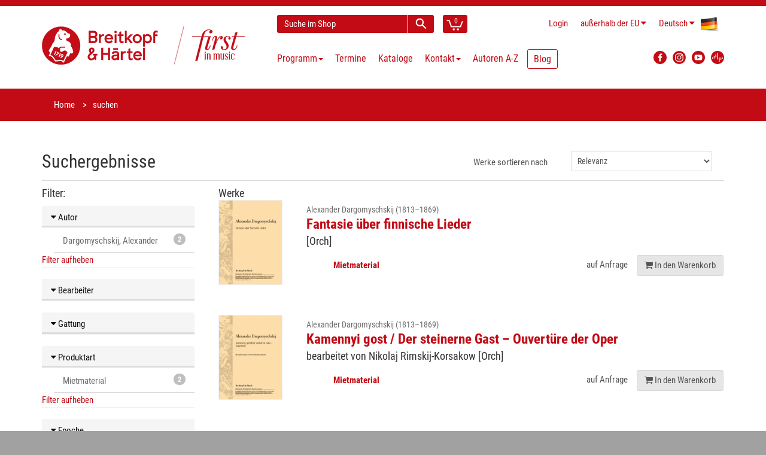

--- FILE ---
content_type: text/html; charset=utf-8
request_url: https://www.breitkopf.com/search?produktart=MIETMATERIAL&epoche=ROMANTIK&schwerpunkt=ORCHESTER&autor=Dargomyschskij%2C+Alexander&__clear=true
body_size: 6189
content:
<!DOCTYPE html>
<!--[if IE 8]>
<html class="ie8" prefix="og: http://ogp.me/ns#"> <![endif]-->
<!--[if IE 9]>
<html class="ie9" prefix="og: http://ogp.me/ns#"> <![endif]-->
<!--[if !IE]><!-->
<html prefix="og: http://ogp.me/ns#"> <!--<![endif]-->
    <head>
        <meta charset="utf-8"/>
        <title>Breitkopf &amp; H&auml;rtel</title>
        <link rel="home" href="/"/>
        <link rel="icon" type="image/png" href="/public/img/favicon-32x32.png">
        <link rel="icon" type="image/png" href="/public/img/favicon-96x96.png">
        <link rel="icon" type="image/png" href="/public/img/favicon-16x16.png">
        <link rel="shortcut icon" type="image/x-icon" href="/public/img/favicon.ico">

        <!--[if IE]>
        <meta http-equiv="X-UA-Compatible" content="IE=edge"> <![endif]-->
        <meta name="viewport" content="width=device-width, initial-scale=1.0">

                <meta property="og:title" content="Breitkopf bei Facebook" />
        
        <link charset="utf-8" type="text/css" href="/assets/css/bootstrap.min-40px.css" rel="stylesheet">
        <link charset="utf-8" type="text/css" href="/assets/css/font-awesome.min.css" rel="stylesheet">
        <link charset="utf-8" type="text/css" href="/assets/css/main.min.css" rel="stylesheet">

        <link rel="stylesheet" href="/public/frontend/css/typeahead.css">
        <link rel="stylesheet" media="screen,print" href="/public/css/bootstrap-datetimepicker.min.css">

        <!--- jQuery -->
        <script src="https://code.jquery.com/jquery-1.12.4.min.js"></script>
        <script>window.jQuery || document.write('<script src="/js/jquery-1.11.0.min.js"><\/script>')</script>

        <!--[if lt IE 9]>
        <script src="/public/frontend/js/html5shiv.js"></script>
        <script src="/public/frontend/js/respond.min.js"></script>
        <![endif]-->

        <style id="custom-style">
                     </style>

    </head>

    <body class="region-NON_EU">
        <div id="wrapper">
            
<header id="header">
    <div class="header-wrapper">
    <div class="container header">
        <div class="row header-row">
            <div class="logo col-lg-4 col-md-5 col-sm-12">
                <h1 class="clearfix">
                    <a href="/"><img src="/public/frontend/images/BuH_logo_claim.png" class="img-responsive" alt="Breitkopf & Härtel - First in Music"></a>
                </h1>
            </div>
            <div class="elements col-lg-8 col-md-7 col-sm-12">
                <div class="search-cart">
                    <div id="quick-access">
                        <form action="/search" method="get" accept-charset="utf-8" enctype="application/x-www-form-urlencoded" class="quick-search-form" role="form" >
                            <input type="hidden" name="__clear" />                            <div class="form-group">
                                <input type="text" name="q" value="" class="form-control type-autocomplete" data-url="/admin/suche/complete?q=QUERY" data-submit="true" placeholder="Suche im Shop" />
                            </div>
                            <!-- End .quick-search-form -->
                            <button type="submit" id="quick-search" class="btn btn-custom"></button>
                       
</form>                    </div>
                    <!-- End #quick-access -->
                    <div class="numbered-cart-container">
                        <div class="btn-group">
			    <a href="/cart" class="btn btn-custom">
                                <span class="cart-menu-icon"></span>
                                <span class="quantity">0</span>
                            </a>
                        </div>
                    </div>
                    <!-- End .dropdown-cart-menu-container -->
                </div>
                <!-- end .search-cart -->
                <div class="login-language-country">
                    <div class="header-top-dropdowns pull-right">
                        <div class="btn-group dropdown-money">
                                                            <a href="/login" class="btn btn-custom">Login</a>
                                                    </div>
                        <div class="btn-group dropdown-money">
                            <button type="button" class="btn btn-custom dropdown-toggle" data-toggle="dropdown">
                                <span class="hide-for-md hide-for-lg-boxed">au&szlig;erhalb der EU</span>
                                <span class="hide-for-lg show-for-lg-boxed">NON_EU</span><i class="fa fa-caret-down"></i>                            </button>
                                                            <ul class="dropdown-menu pull-right" role="menu">
                                    <li><a href="/region/DE">Deutschland</a></li>
                                    <li><a href="/region/NON_EU">au&szlig;erhalb der EU</a></li>
                                                                            <li><a href="/region/PT">Azoren</a></li>
                                                                            <li><a href="/region/BE">Belgien</a></li>
                                                                            <li><a href="/region/BG">Bulgarien</a></li>
                                                                            <li><a href="/region/DK">D&auml;nemark</a></li>
                                                                            <li><a href="/region/EE">Estland</a></li>
                                                                            <li><a href="/region/FI">Finnland</a></li>
                                                                            <li><a href="/region/FR">Frankreich</a></li>
                                                                            <li><a href="/region/GR">Griechenland</a></li>
                                                                            <li><a href="/region/IE">Irland</a></li>
                                                                            <li><a href="/region/IT">Italien</a></li>
                                                                            <li><a href="/region/ES">Kanarische Inseln</a></li>
                                                                            <li><a href="/region/HR">Kroatien</a></li>
                                                                            <li><a href="/region/LV">Lettland</a></li>
                                                                            <li><a href="/region/LT">Litauen</a></li>
                                                                            <li><a href="/region/LU">Luxemburg</a></li>
                                                                            <li><a href="/region/PT">Madeira</a></li>
                                                                            <li><a href="/region/MT">Malta</a></li>
                                                                            <li><a href="/region/NL">Niederlande</a></li>
                                                                            <li><a href="/region/AT">&Ouml;sterreich</a></li>
                                                                            <li><a href="/region/PL">Polen</a></li>
                                                                            <li><a href="/region/PT">Portugal</a></li>
                                                                            <li><a href="/region/RO">Rum&auml;nien</a></li>
                                                                            <li><a href="/region/SE">Schweden</a></li>
                                                                            <li><a href="/region/SK">Slowakei</a></li>
                                                                            <li><a href="/region/SI">Slowenien</a></li>
                                                                            <li><a href="/region/ES">Spanien</a></li>
                                                                            <li><a href="/region/CZ">Tschechien</a></li>
                                                                            <li><a href="/region/HU">Ungarn</a></li>
                                                                            <li><a href="/region/CY">Zypern</a></li>
                                                                    </ul>
                                                    </div>
                        <div class="btn-group dropdown-language">
                            <button type="button" class="btn btn-custom dropdown-toggle" data-toggle="dropdown">
                                <span class="flag-container"><img src="/public/frontend/images/de-flag.png"></span>
                                <span class="hide-for-xs">Deutsch</span> <i class="fa fa-caret-down"></i>
                            </button>
                            <ul class="dropdown-menu pull-right" role="menu">
                                                                                            <li>
                                    <a href="/locale/en">
                                        <span class="flag-container"><img src="/public/frontend/images/en-flag.png"></span>
                                        <span class="hide-for-xs">English</span>
                                    </a>
                                </li>
                                                            <li>
                                    <a href="/locale/fr">
                                        <span class="flag-container"><img src="/public/frontend/images/fr-flag.png"></span>
                                        <span class="hide-for-xs">Français</span>
                                    </a>
                                </li>
                                                            <li>
                                    <a href="/locale/es">
                                        <span class="flag-container"><img src="/public/frontend/images/es-flag.png"></span>
                                        <span class="hide-for-xs">Español</span>
                                    </a>
                                </li>
                                                            <li>
                                    <a href="/locale/ja">
                                        <span class="flag-container"><img src="/public/frontend/images/ja-flag.png"></span>
                                        <span class="hide-for-xs">日本語</span>
                                    </a>
                                </li>
                                                        </ul>
                        </div>
                    </div>
                </div>
                <!-- End .login-language-country -->
                <div class="nav" id="main-nav-container">
                    
        
<nav id="main-nav" role="navigation">
    <div id="responsive-nav">
        <div id="responsive-nav-button" class="btn btn-default">
            <span class="fa fa-bars"></span> Menu
        </div>
    </div>
    <ul class="menu clearfix">
                                            <li class="mega-menu-container dropdown">
        <a href="#" class="dropdown-toggle" data-toggle="dropdown" role="button">
            Programm<span class="caret"></span>
        </a>
        <div class="mega-menu dropdown-menu clearfix">
                                            <div class="col-sm-4">
                        <a class="mega-menu-title">Highlights</a><!-- End .mega-menu-title -->
                                                                        <ul class="mega-menu-list clearfix">
                                                        <li><a href="/program/highlights/neuerscheinungen-der-letzten-monate">Neuerscheinungen</a></li>
                                                                                    <li><a href="/program/highlights/programmvorschau">Programmvorschau</a></li>
                                                                                    <li><a href="/program/highlights/zuhausemusik/breitkopf-chronik">Breitkopf Chronik</a></li>
                                                                                    <li><a href="/program/highlights/maurice-ravel">Ravel 2025</a></li>
                                                                                    <li><a href="/program/highlights/instrument-des-jahres-2025-die-stimme">Jahr der Stimme 2025</a></li>
                                                                                    <li><a href="/program/highlights/lachenmann">Lachenmann 2025</a></li>
                                                                                    <li><a href="/program/highlights/richard-strauss">Richard Strauss</a></li>
                                                                                    <li><a href="/program/highlights/gustav-mahler-die-symphonien">Mahler – Symphonien</a></li>
                                                                                    <li><a href="/program/highlights/bach-complete-organ-works">Bach Orgelwerke</a></li>
                                                                                    <li><a href="/program/highlights/breitkopf-originals">Breitkopf Originals</a></li>
                                                                                    <li><a href="/program/highlights/zuhausemusik">ZuhauseMusik</a></li>
                                                                                    <li><a href="/program/highlights/kleinebesetzung">Kleine Besetzung</a></li>
                                                                                </ul>
                                                                </div>
                                        <div class="col-sm-8">
                <a class="mega-menu-title">Schwerpunkte</a><!-- End .mega-menu-title -->
                <div class="half-column">
                                                                    <ul class="mega-menu-list clearfix">
                                                        <li><a href="/program/schwerpunkte/orchester">Orchester</a></li>
                                                                                    <li><a href="/program/schwerpunkte/zeitgenoessische-musik">Zeitgenössische Musik</a></li>
                                                                                    <li><a href="/program/schwerpunkte/paedagogik">Pädagogik</a></li>
                                                                                    <li><a href="/program/schwerpunkte/soloinstrumente">Soloinstrumente</a></li>
                                                                                    <li><a href="/program/schwerpunkte/kammermusik">Kammermusik</a></li>
                                                                                    <li><a href="/program/schwerpunkte/chormusik">Chormusik</a></li>
                                                                                    <li><a href="/program/schwerpunkte/gesamtausgaben">Gesamtausgaben</a></li>
                                                                                    <li><a href="/program/schwerpunkte/studienpartituren">Studienpartituren</a></li>
                                                                                    <li><a href="/program/schwerpunkte/breitkopf-urtext">Breitkopf Urtext</a></li>
                                                    </ul>
                    </div>
                    <div class="half-column other">
                        <ul class="mega-menu-list clearfix">
                                                                                    <li><a href="/program/schwerpunkte/faksimiles">Faksimiles</a></li>
                                                                                    <li><a href="/program/schwerpunkte/musikwissenschaft">Musikwissenschaft</a></li>
                                                                                    <li><a href="/program/schwerpunkte/musiktheater">Musiktheater</a></li>
                                                                                    <li><a href="/program/schwerpunkte/dvfm">DVfM</a></li>
                                                                                    <li><a href="/program/schwerpunkte/musica-rara">Musica Rara</a></li>
                                                                                    <li><a href="/program/schwerpunkte/nepomuk">Edition Nepomuk</a></li>
                                                                                    <li><a href="/program/schwerpunkte/coproductions">Koproduktionen</a></li>
                                                                                    <li><a href="/program/schwerpunkte/musikgeschenk">Musikgeschenke</a></li>
                                                                                    <li><a href="/program/schwerpunkte/merchandising">Merchandising</a></li>
                                                                                </ul>
                                                                    </div>
                                    </div>
                            </div>
            <!-- End .mega-menu -->
        <!-- intentionally left out closing </div> tag -->
    </li>

                                                <li>                                        <a href="/events">Termine</a>

                                    </li>
                                                <li>                                        <a href="/catalogs">Kataloge</a>

                                    </li>
                                                <li>                                        <a href="/contact">Kontakt<span class="caret"></span></a>

                                        <ul>
                                                    <li>                                        <a href="/contact">Adressen</a>
</li>
                                                    <li>                                        <a href="/contact#form">Kontaktformular</a>
</li>
                                                    <li>                                        <a href="https://breitkopf-anmeldung.newsletter2go.com/">Newsletter</a>
</li>
                                                    <li>                                        <a href="/contact/review">Rezensionsanfrage</a>
</li>
                                                    <li>                                        <a href="/reprint">Abdruckanfrage</a>
</li>
                                                    <li>                                        <a href="/film-license">Filmlizenzanfrage</a>
</li>
                                                    <li>                                        <a href="/contact/representations-for-hire-material">Vertretungen für Mietmaterialien</a>
</li>
                                                    <li>                                        <a href="/contact/partners">Partner</a>
</li>
                                                    <li>                                        <a href="/contact/dealers">Händler weltweit</a>
</li>
                                                    <li>                                        <a href="/news/2024/jobs">Jobs</a>
</li>
                                            </ul>
                                    </li>
                                                <li>                                        <a href="/authors/a-z">Autoren A-Z</a>

                                    </li>
                                                <li>                                                                <a href="https://blog.breitkopf.com" class="blogmenu">Blog</a>

                                    </li>
                        </ul>
</nav>



                    </div>
                <!-- End .nav -->
                <div class="social-media">
                    <div class="btn-group">
                        <a class="button btn btn-custom btn-facebook" target="_blank"
                           	href="https://www.facebook.com/breitkopfundhaertel">
                            <img src="/public/frontend/images/FB_logo.svg" alt="Facebook Logo">
                        </a>
                        <a class="button btn btn-custom btn-facebook" target="_blank"
                           	href="https://www.instagram.com/breitkopfundhaertel/">
                            <img src="/public/frontend/images/BuH_instagram.png" alt="Instagram">
                        </a>
                        <a class="button btn btn-custom btn-facebook" target="_blank"
                           	href="https://www.youtube.com/breitkopfverlag">
                            <img src="/public/frontend/images/YT_logo.svg" alt="YouTube Logo">
                        </a>
			<a class="button btn btn-custom btn-facebook" target="_blank"
				href="https://breitkopf.podigee.io/">
                            <img src="/public/frontend/images/podigee_logo.svg" alt="YouTube Logo">
                        </a>
                    </div>
                </div>
                <!-- End .social-media -->
            </div>
            <!-- End .elements -->
        </div>
        <!-- End .row -->
    </div>
    <!-- End header -->
</div>
</header><!-- End #header -->
<section id="content">
    
<div id="breadcrumb-container">
    <div class="container">
        <ul class="breadcrumb">
            <li><a href="/">Home</a></li>
            <li class="active">suchen</li>
        </ul>
    </div>
</div>

<div class="container">
<form action="/search" method="get" accept-charset="utf-8" enctype="application/x-www-form-urlencoded" class="form-horizontal" role="form" >
    <div class="row">
        <div class="col-sm-6">
            <h2 class="clear-top-margin">Suchergebnisse</h2>
        </div>
        <div class="col-sm-6">
            <div class="form-group">
                <label for="sort_by" class="col-sm-6 control-label" style="text-align: right">Werke sortieren nach</label>
                <div class="col-sm-6">
                    <select name="orderBy" class="form-control" id="sort_by" onchange="this.form.submit()">
                        <option value="rel" selected="selected">Relevanz</option>
                        <option value="alpha" >Alphabet</option>
                    </select>
                </div>
            </div>
        </div>
    </div>

    <div class="row">
        <div class="col-sm-12">
            <hr class="clear-margin clear-top-margin">
        </div>
    </div>

    <div class="row">
        <div class="col-md-3 col-sm-12 hidden-print"><!-- Sidebar -->
            <h3 class="h4">Filter:</h3>

                    <div class="panel panel-default facette">
        <h5 class="panel-heading">
            <a data-toggle="collapse" data-target="#autor-collapse"><i class="fa fa-caret-down"></i> Autor</a>
        </h5>
        <div id="autor-collapse" class="panel-collapse collapse in" role="tabpanel">
            <ul class="list-group">
                                    <li class="list-group-item">
                        <a href="/search?produktart=MIETMATERIAL&epoche=ROMANTIK&page=0&schwerpunkt=ORCHESTER&autor=Dargomyschskij%2C+Alexander"><span class="badge">2</span> Dargomyschskij, Alexander</a>
                    </li>
                            </ul>
                            <a href="/search?produktart=MIETMATERIAL&epoche=ROMANTIK&schwerpunkt=ORCHESTER&__clear=true">Filter aufheben</a>
                    </div>
    </div>
                    <div class="panel panel-default facette">
        <h5 class="panel-heading">
            <a data-toggle="collapse" data-target="#bearbeiter-collapse"><i class="fa fa-caret-down"></i> Bearbeiter</a>
        </h5>
        <div id="bearbeiter-collapse" class="panel-collapse collapse " role="tabpanel">
            <ul class="list-group">
                                    <li class="list-group-item">
                        <a href="/search?produktart=MIETMATERIAL&epoche=ROMANTIK&page=0&schwerpunkt=ORCHESTER&autor=Dargomyschskij%2C+Alexander&bearbeiter=Rimskij-Korsakow%2C+Nikolaj"><span class="badge">1</span> Rimskij-Korsakow, Nikolaj</a>
                    </li>
                            </ul>
                    </div>
    </div>
                                <div class="panel panel-default facette">
        <h5 class="panel-heading">
            <a data-toggle="collapse" data-target="#gattung-collapse"><i class="fa fa-caret-down"></i> Gattung</a>
        </h5>
        <div id="gattung-collapse" class="panel-collapse collapse " role="tabpanel">
            <ul class="list-group">
                                    <li class="list-group-item">
                        <a href="/search?produktart=MIETMATERIAL&epoche=ROMANTIK&page=0&schwerpunkt=ORCHESTER&gattung=OUVERTUERE&autor=Dargomyschskij%2C+Alexander"><span class="badge">1</span> Ouvert&uuml;re</a>
                    </li>
                            </ul>
                    </div>
    </div>
                    <div class="panel panel-default facette">
        <h5 class="panel-heading">
            <a data-toggle="collapse" data-target="#produktart-collapse"><i class="fa fa-caret-down"></i> Produktart</a>
        </h5>
        <div id="produktart-collapse" class="panel-collapse collapse in" role="tabpanel">
            <ul class="list-group">
                                    <li class="list-group-item">
                        <a href="/search?produktart=MIETMATERIAL&epoche=ROMANTIK&page=0&schwerpunkt=ORCHESTER&autor=Dargomyschskij%2C+Alexander"><span class="badge">2</span> Mietmaterial</a>
                    </li>
                            </ul>
                            <a href="/search?epoche=ROMANTIK&schwerpunkt=ORCHESTER&autor=Dargomyschskij%2C+Alexander&__clear=true">Filter aufheben</a>
                    </div>
    </div>
                    <div class="panel panel-default facette">
        <h5 class="panel-heading">
            <a data-toggle="collapse" data-target="#epoche-collapse"><i class="fa fa-caret-down"></i> Epoche</a>
        </h5>
        <div id="epoche-collapse" class="panel-collapse collapse in" role="tabpanel">
            <ul class="list-group">
                                    <li class="list-group-item">
                        <a href="/search?produktart=MIETMATERIAL&epoche=ROMANTIK&page=0&schwerpunkt=ORCHESTER&autor=Dargomyschskij%2C+Alexander"><span class="badge">2</span> Romantik</a>
                    </li>
                            </ul>
                            <a href="/search?produktart=MIETMATERIAL&schwerpunkt=ORCHESTER&autor=Dargomyschskij%2C+Alexander&__clear=true">Filter aufheben</a>
                    </div>
    </div>

                            <div class="panel panel-default facette">
                    <h5 class="panel-heading">
                        <a href="#!" data-toggle="collapse" data-target="#besetzung-collapse"><i class="fa fa-caret-down"></i> Besetzung</a>
                    </h5>
                    <div id="besetzung-collapse" class="panel-collapse collapse in" role="tabpanel">
                        <ul class="list-group">
                                                            <li class="list-group-item">
                                    <div class="list-group-item-toggle">
                                        <a href="/search?produktart=MIETMATERIAL&besetzungsrubrik=ORCHESTER&epoche=ROMANTIK&page=0&autor=Dargomyschskij%2C+Alexander"><span class="badge">2</span></a>
                                        <i data-toggle="collapse" data-target="#orchester-collapse" class="fa fa-caret-down"></i> <a href="/search?produktart=MIETMATERIAL&besetzungsrubrik=ORCHESTER&epoche=ROMANTIK&page=0&autor=Dargomyschskij%2C+Alexander">Orchester</a>
                                    </div>
                                    <div id="orchester-collapse" class="panel-collapse collapse " role="tabpanel">
                                        <ul class="list-group">
                                                                                            <li class="list-group-item">
                                                    <a href="/search?produktart=MIETMATERIAL&besetzung=92&besetzungsrubrik=ORCHESTER&epoche=ROMANTIK&page=0&schwerpunkt=ORCHESTER&autor=Dargomyschskij%2C+Alexander"><span class="badge">2</span> Orchester</a>
                                                </li>
                                                                                    </ul>
                                    </div>
                                </li>
                                                    </ul>
                                            </div>
                </div>
            
                    <div class="panel panel-default facette">
        <h5 class="panel-heading">
            <a data-toggle="collapse" data-target="#schwerpunkt-collapse"><i class="fa fa-caret-down"></i> Programmschwerpunkt</a>
        </h5>
        <div id="schwerpunkt-collapse" class="panel-collapse collapse in" role="tabpanel">
            <ul class="list-group">
                                    <li class="list-group-item">
                        <a href="/search?produktart=MIETMATERIAL&epoche=ROMANTIK&page=0&schwerpunkt=ORCHESTER&autor=Dargomyschskij%2C+Alexander"><span class="badge">2</span> Orchester</a>
                    </li>
                            </ul>
                            <a href="/search?produktart=MIETMATERIAL&epoche=ROMANTIK&autor=Dargomyschskij%2C+Alexander&__clear=true">Filter aufheben</a>
                    </div>
    </div>

        </div><!-- End Sidebar -->

        <div class="col-md-9 col-sm-12 print-12"><!-- Main -->
            
            <h3 class="h4">Werke</h3>
            <div class="search-results">
                                    <div class="search-result-group row lg-margin">
                        <div class="col-sm-2 hidden-xs">
                            <figure class="product-image"><a href="/work/1762/fantasie-uber-finnische-lieder"><img src="/images/works/1762/thumbnail" class="img-responsive"></a></figure>
                        </div>
                        <div class="search-result-item col-sm-10">
                            <h3 class="search-result-item-heading">
                                <a href="/work/1762/fantasie-uber-finnische-lieder">
                                                                            <small>
                                            Alexander Dargomyschskij (1813&ndash;1869)
                                                                                    </small>
                                        <br/>
                                                                        <strong>Fantasie &uuml;ber finnische Lieder</strong><br>
                                    <span class="h4">[Orch]&nbsp;</span>
                                </a>
                            </h3>
                            <div class="search-result-item-preview">
                                                                    <div class="search-result-item-row">
                                        <div class="search-result-item-details">
                                            <a href="/work/1762/fantasie-uber-finnische-lieder">
                                                <strong>Mietmaterial&nbsp; </strong>
                                                                                                                                                                                                                                                                                                                                                                                                                                                                                            </a>
                                        </div>
                                        <div class="search-result-item-price">
                                                                                            <span>auf Anfrage</span>
                                                                                                                                                                                    <a href="/cart/add/3226" class="search-result-item-button btn btn-default"><i class="fa fa-shopping-cart"></i><span class="visible-lg-inline"> In den Warenkorb</span></a>
                                                                                    </div>
                                    </div>
                                                            </div>
                                                    </div>
                    </div>
                                    <div class="search-result-group row lg-margin">
                        <div class="col-sm-2 hidden-xs">
                            <figure class="product-image"><a href="/work/1763/kamennyi-gost-der-steinerne-gast-ouverture-der-oper"><img src="/images/works/1763/thumbnail" class="img-responsive"></a></figure>
                        </div>
                        <div class="search-result-item col-sm-10">
                            <h3 class="search-result-item-heading">
                                <a href="/work/1763/kamennyi-gost-der-steinerne-gast-ouverture-der-oper">
                                                                            <small>
                                            Alexander Dargomyschskij (1813&ndash;1869)
                                                                                    </small>
                                        <br/>
                                                                        <strong>Kamennyi gost / Der steinerne Gast &ndash; Ouvert&uuml;re der Oper</strong><br>
                                    <span class="h4">bearbeitet von Nikolaj Rimskij-Korsakow&nbsp;[Orch]&nbsp;</span>
                                </a>
                            </h3>
                            <div class="search-result-item-preview">
                                                                    <div class="search-result-item-row">
                                        <div class="search-result-item-details">
                                            <a href="/work/1763/kamennyi-gost-der-steinerne-gast-ouverture-der-oper">
                                                <strong>Mietmaterial&nbsp; </strong>
                                                                                                                                                                                                                                                                                                                                                                                                                                                                                            </a>
                                        </div>
                                        <div class="search-result-item-price">
                                                                                            <span>auf Anfrage</span>
                                                                                                                                                                                    <a href="/cart/add/4363" class="search-result-item-button btn btn-default"><i class="fa fa-shopping-cart"></i><span class="visible-lg-inline"> In den Warenkorb</span></a>
                                                                                    </div>
                                    </div>
                                                            </div>
                                                    </div>
                    </div>
                                <div class="pull-right">
                                    </div>
            </div><!-- End Search-results -->
        </div><!-- End Main -->
    </div>


</form></div><!-- End container -->
</section>
<!-- End #content -->
<footer id="footer">

    
            <div id="inner-footer">
    <div class="container">
        <div class="row">
            <div class="col-sm-8 col-xs-12 widget">
                <h3>Breitkopf &amp; Härtel KG</h3>
                <p>Breitkopf &amp; Härtel, 1719 gegründet, ist der älteste Musikverlag der Welt. Schon im 18. Jahrhundert betreute der Verlag bedeutende Komponisten und setzt diese Tradition auch heute fort. „Breitkopf Pädagogik“ bringt neue musikpädagogische Konzepte, „Breitkopf Urtext“ garantiert Interpreten wissenschaftlich einwandfreie Ausgaben.<br>Entdecken Sie unsere Geschichte auf <a href="https://www.first-in-music.com/de/" target="_blank" rel="noreferrer noopener">www.first-in-music.com</a> und unsere Podcasts auf <a href="https://breitkopf.podigee.io/" target="_blank" rel="noreferrer noopener">breitkopf.podigee.io</a><br></p>
            </div>
            <div class="col-sm-4 col-xs-12 widget">
                <h3>Newsletter</h3>
                <p></p><p>Hier können Sie unsere Newsletter abonnieren.</p>
                <a href="https://breitkopf-anmeldung.newsletter2go.com/" class="btn btn-primary btn-custom" role="button">Newsletter-Anmeldung</a>
            </div>
        </div>
    </div>
</div>
<div class="footer-bottom first">
    <div class="container">
        <div class="row">
            <div class="col-xs-12">
                                                            <ul class="links">
                                                            <li><a href="/contact#form" title="Kontaktformular">
                                        <span class="fa fa-envelope h4-larger"></span></a></li>
                                                                                                                                                                                                                                            <li><a href="/help/abbreviations">Abkürzungen</a></li>
                                                                                                                                                                                                                                                <li><a href="/help">FAQ</a></li>
                                                                                                                                <li><a href="/footer/order/shipping-costs">Versandkosten</a></li>
                                                                                                                                <li><a href="/cancellation">Widerrufsbelehrung</a></li>
                                                                                                                                                                        <li><a href="/assets/pdf/Widerrufsformular.pdf" target="_blank">Widerrufsformular</a></li>
                                                                                                                        </ul>
                                                                                <ul class="links followup">
                                                                                                                            <li><a href="/footer/legal/dispute-resolution">Streitbeilegungsstelle</a></li>
                                                                                                                                <li><a href="/footer/legal/privacy-policy">Datenschutz</a></li>
                                                                                                                                <li><a href="/footer/legal/terms">AGB</a></li>
                                                                                                                                <li><a href="/footer/legal/imprint">Impressum</a></li>
                                                                                    </ul>
                                                </div>
        </div>
    </div>
</div>
    
    <div class="footer-bottom" id="footer-bottom">
        <div class="container">
            <div class="row">
                <div class="col-md-11 col-sm-11 col-xs-12 footer-text-container">
                                        © Breitkopf & Härtel - Letzte Änderung: Jan 12, 2026
                </div>
            </div>
        </div>
    </div>
</footer><!-- End #footer -->
        </div><!-- End #wrapper -->
        <a href="#" id="scroll-top" title="Scroll to Top"><i class="fa fa-angle-up"></i></a>
        <script src="/public/frontend/js/bootstrap.min.js"></script>
        <script src="/public/js/lib/typeahead.bundle.min.js"></script>
        <script src="/public/frontend/js/jquery.debouncedresize.js"></script>
        <script src="/public/frontend/js/imagesloaded.pkgd.min.js"></script>
        <script src="/public/frontend/js/isotope.pkgd.min.js"></script>
        <script src="/public/frontend/js/retina.min.js"></script>
        <script src="/public/frontend/js/jquery.placeholder.js"></script>
        <script src="/public/frontend/js/jquery.hoverIntent.min.js"></script>
        <script src="/public/frontend/js/jquery.prettyPhoto.js"></script>
        <script src="/public/frontend/js/owl.carousel.min.js"></script>
        <script src="/public/js/lib/moment.min.js"></script>
        <script src="/public/js/lib/bootstrap-datetimepicker.js"></script>
                    <script src="/public/js/lib/bootstrap-datetimepicker.de.js"></script>
                <script>
            $(function() {
                $.extend($.fn.datetimepicker.defaults, {
                    language: 'de',
                    format: 'DD.MM.YYYY',
                    pickTime: false
                });
            });
        </script>
        <script src="/public/frontend/js/main.js"></script>

        
                        <!-- Matomo -->
        <script type="text/javascript">
            var _paq = window._paq || [];
            /* tracker methods like "setCustomDimension" should be called before "trackPageView" */
            _paq.push(["disableCookies"]);
            _paq.push(['trackPageView']);
            _paq.push(['enableLinkTracking']);
            (function() {
                var u="https://piwik.2watt.net/";
                _paq.push(['setTrackerUrl', u+'matomo.php']);
                _paq.push(['setSiteId', '16']);
                var d=document, g=d.createElement('script'), s=d.getElementsByTagName('script')[0];
                g.type='text/javascript'; g.async=true; g.defer=true; g.src=u+'matomo.js'; s.parentNode.insertBefore(g,s);
            })();
        </script>
        <!-- End Matomo Code -->
        
    </body>
</html>